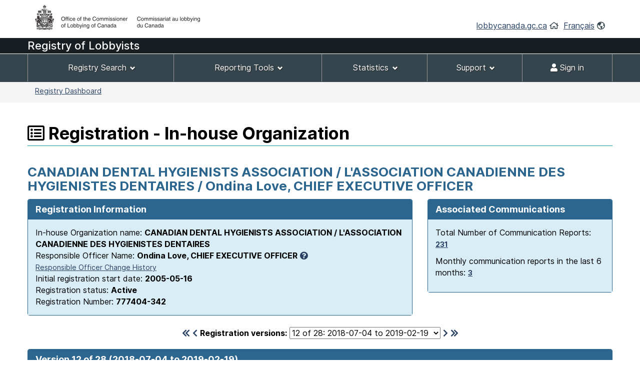

--- FILE ---
content_type: text/html;charset=UTF-8
request_url: https://lobbycanada.gc.ca/app/secure/ocl/lrs/do/vwRg?cno=342&regId=880680&blnk=1
body_size: 47709
content:
<!DOCTYPE html><!--[if lt IE 9]><html class="no-js lt-ie9" lang="en" dir="ltr"><![endif]--><!--[if gt IE 8]><!-->














    
<html class="js backgroundsize borderimage csstransitions fontface svg details progressbar meter no-mathml cors xlargeview wb-enable" lang="en" dir="ltr">
<!--<![endif]-->
  <head>
    <!-- Google tag (gtag.js) --> 
    <script async src="https://www.googletagmanager.com/gtag/js?id=G-W8NJQ6K7QJ"></script> 
    <script> 
      window.dataLayer = window.dataLayer || []; function gtag(){dataLayer.push(arguments);} gtag('js', new Date()); gtag('config', 'G-W8NJQ6K7QJ'); 
    </script>
    <title>
      
      
        
        
          CANADIAN DENTAL HYGIENISTS ASSOCIATION / L&#039;ASSOCIATION CANADIENNE DES HYGIENISTES DENTAIRES / Ondina Love,
    
     
  
    
    
      CHIEF EXECUTIVE OFFICER -
          Registration - In-house Organization -
        
      
     -
      Lobbyists Registration System -
      Office of the Commissioner of Lobbying of Canada
    </title>
    














  <!-- METADATA BEGINS | DEBUT DES METADONNEES -->
  
  <meta charset="utf-8">
  <!-- Web Experience Toolkit (WET) / Boîte à outils de l'expérience Web (BOEW)
  wet-boew.github.io/wet-boew/License-en.html / wet-boew.github.io/wet-boew/Licence-fr.html -->
  <meta content="width=device-width,initial-scale=1" name="viewport">
  <!-- Meta data -->
  <link rel="schema.dc" href="http://purl.org/dc/elements/1.1/"/>
  <link rel="schema.dcterms" href="http://purl.org/dc/terms/"/>
  <meta name="dc.description" content="Insert the English description"/>
  <meta name="description" content="Insert the English description"/>
  <meta name="keywords" content="Insert the English keywords"/>
  <meta name="dc.creator" content="Insert the English name of the entity responsible for making the content"/>
  <meta name="dc.title" content="Insert the English title"/>
  <meta name="dcterms.issued" content="Insert the date of publication to the website (YYYY-MM-DD)"/>
  <meta name="dcterms.modified" content="Insert the date of last modification (YYYY-MM-DD)"/>

  <meta name="dc.subject" content="Insert the English subject terms"/>
  <meta name="dc.language" content="eng"/>
  <meta name="appcontext" content="/app/secure/ocl/lrs/"/>
  <meta name="robots" content="noarchive"/>
  
  <meta name="_csrf_parameter" content="_csrf" /><meta name="_csrf_header" content="X-CSRF-TOKEN" /><meta name="_csrf" content="afff5020-5f22-4b99-af05-ed1db0f8f220" />
  
  <!-- Meta data-->
  <!--[if gte IE 9 | !IE ]><!-->
  <link href="/app/secure/ocl/lrs/template/GCWeb/assets/favicon.ico" rel="icon" type="image/x-icon">
  <link rel="stylesheet" href="/app/secure/ocl/lrs/template/GCWeb/css/theme.min.css?v=6.41.7">
  <!--<![endif]-->
  <!--[if lt IE 9]>
  <link href="/app/secure/ocl/lrs/template/GCWeb/assets/favicon.ico" rel="shortcut icon"/>

  <link rel="stylesheet" href="/app/secure/ocl/lrs/template/GCWeb/css/ie8-theme.min.css?v=6.41.7"/>
  <script src="http://ajax.googleapis.com/ajax/libs/jquery/1.11.1/jquery.min.js"></script>
  <script src="/app/secure/ocl/lrs/template/wet-boew/js/ie8-wet-boew.min.js?v=6.41.7"></script>
  <![endif]-->
  <!--[if lte IE 9]>

  <![endif]-->

  <noscript><link rel="stylesheet" href="/app/secure/ocl/lrs/template/wet-boew/css/noscript.min.css?v=6.41.7"/></noscript>
  <!-- METADATA ENDS | FIN DES METADONNEES -->

  <!-- Custom CSS -->
  <link rel="stylesheet" href="/app/secure/ocl/lrs/css/WET4/inter.css?v=6.41.7"/>
  <link rel="stylesheet" href="/app/secure/ocl/lrs/css/WET4/custom.css?v=6.41.7"/>
  <link rel="stylesheet" href="/app/secure/ocl/lrs/css/chosen/chosen.css?v=6.41.7"/>
  <link rel="stylesheet" href="/app/secure/ocl/lrs/fontawesome-pro-5.14.0-web/css/fontawesome.min.css?v=6.41.7">
  <link rel="stylesheet" href="/app/secure/ocl/lrs/fontawesome-pro-5.14.0-web/css/regular.min.css?v=6.41.7">
  <link rel="stylesheet" href="/app/secure/ocl/lrs/fontawesome-pro-5.14.0-web/css/solid.min.css?v=6.41.7">

  <link rel="stylesheet" href="/app/secure/ocl/lrs/css/jquery-file-upload/style.css?v=6.41.7">
  <link rel="stylesheet" href="/app/secure/ocl/lrs/css/jquery-file-upload/blueimp-gallery.min.css?v=6.41.7">
  <link rel="stylesheet" href="/app/secure/ocl/lrs/css/jquery-file-upload/jquery.fileupload.css?v=6.41.7">
  <link rel="stylesheet" href="/app/secure/ocl/lrs/css/jquery-file-upload/jquery.fileupload-ui.css?v=6.41.7">
  
  <link rel="stylesheet" href="/app/secure/ocl/lrs/css/ocl.min.css?v=6.41.7">

    
    
    <style>
      .dataTables_wrapper .dataTables_filter {
        float: right;
      }
    </style>
  
    <link rel="stylesheet" href="https://ajax.googleapis.com/ajax/libs/jqueryui/1.12.1/themes/base/jquery-ui.css">
  </head>
  <body vocab="http://schema.org/" typeof="WebPage">
    <ul id="wb-tphp">
      <li class="wb-slc">
        <a class="wb-sl" href="#wb-cont">Skip to main content</a>
      </li>
      <li class="wb-slc visible-sm visible-md visible-lg">
        <a class="wb-sl" href="#wb-info">Skip to "About this site"</a>
      </li>
    </ul>
    
    














































 













<header>
  
    <div id="wb-bnr" class="container">
      <div class="row">
        <div class="brand col-xs-8 col-sm-9 col-md-6">
          <a href="/en/"><img style="max-height: 67px !important;" src="/app/secure/ocl/lrs/template/GCWeb/assets/sig-blk-en.png" alt="Office of the Commissioner of Lobbying of Canada"></a>
        </div>
        <section class="wb-mb-links col-xs-4 col-sm-3 visible-sm visible-xs" id="wb-glb-mn">
          <h2>Search and menus</h2>
          <ul class="list-inline text-right chvrn">
            <li><a href="#mb-pnl" aria-controls="mb-pnl" class="overlay-lnk" role="button"><span class="fas fa-th-list"><span class="wb-inv">Menus</span></span></a></li>
          </ul>
          <div id="mb-pnl" class="wb-overlay"></div>
        </section>
        <section id="wb-lng" class="wb-mb-links col-xs-4 col-sm-3 col-md-6 text-right mrgn-tp-lg">
          <h2 class="wb-inv">Language selection</h2>
          <ul class="list-inline margin-bottom-none">
            <li>
              <a href="/en/">lobbycanada.gc.ca</a>
              <i class="far fa-home text-arsenic" aria-hidden="true"></i>
            </li>
            <li>
              
              
              <a href="/app/secure/ocl/lrs/do/vwRg?cno=342&amp;regId=880680&amp;blnk=1&amp;lang=fra" lang="fr" 
                 xml:lang="fr">Français</a>        
              <i class="far fa-globe-americas text-arsenic" aria-hidden="true"></i>
            </li>
          </ul>
        </section>
      </div>
    </div>
  
  <div id="main-title" class="text-white font22px" style="background: #191e23!important; min-height:30px; font-weight: 500; margin-bottom: 1px;">
    <div class="container">
      <div class="row">
        <span>
          
            
            
            
              Registry of Lobbyists
            
          
        </span>
      </div>
    </div>
  </div>
  <nav id="wb-sm" class="wb-menu visible-md visible-lg" style="min-height:56px" data-ajax-replace="/app/secure/ocl/lrs/do/mnMn" data-trgt="mb-pnl" typeof="SiteNavigationElement">
    
      <div class="container nvbar">
        <h2 class="text-white">Registrant menu</h2>
        <div class="row">
          <ul class="list-inline menu" role="menubar">
            <li role="presentation">
              <a class="item" href="#navSearchTools">Registry Search</a>
            </li>
            <li role="presentation">
              <a class="item" href="#navReportingTools">Reporting Tools</a>
            </li>
            <li role="presentation">
              <a class="item" href="#navStats">Statistics</a>
            </li>
            
              <li role="presentation">
                <a class="item" href="#navSupport">Support</a>
              </li>
            
            

            
            
              <li role="presentation">
                <a class="item" href="/app/secure/ocl/lrs/do/lgn" 
                   title="Home - Main page of the Web site"><span class="fas fa-user"></span> Sign in</a>
              </li>
            
          </ul>
        </div>
      </div>
    
  </nav>
  
    <nav id="wb-bc" property="breadcrumb">
      <h2>You are here:</h2>
      <div class="container">
        <div class="row">
          <ol class="breadcrumb small pull-left">
            <li>
              
              
              
                
                
              
              
              <a href="/app/secure/ocl/lrs/do/guest">Registry Dashboard</a>
            </li>
            
            
          </ol>
          
            
            
              
            
          
        </div>
      </div>
    </nav>
  
</header>


<!-- COMMON MENU BAR ENDS | FIN DE LA BARRE DE MENU COMMUNE --> 
<!-- HEADER ENDS | FIN DE L'EN-TETE --> 


    

    <div class="container">
      <div class="row">
        <main property="mainContentOfPage">

          
    <div class="centerAdmin">
      
        
        
          <h1 property="name" id="wb-cont">
            <span class="far fa-list-alt" title="Registration"></span>
            Registration - In-house Organization
          </h1>
        
      
      
      
        
        
          <h2 class="text-primary">
            CANADIAN DENTAL HYGIENISTS ASSOCIATION / L&#039;ASSOCIATION CANADIENNE DES HYGIENISTES DENTAIRES / Ondina Love,
    
     
  
    
    
      CHIEF EXECUTIVE OFFICER
          </h2>
        
      
      <div class="row">
        
        
        <div class="col-sm-8">
          <div class="panel panel-primary">
            <header class="panel-heading">
              <h3 class="panel-title">
                Registration Information
              </h3>
            </header>
            <div class="panel-body bg-info">
              In-house Organization name:
              <strong>CANADIAN DENTAL HYGIENISTS ASSOCIATION / L&#039;ASSOCIATION CANADIENNE DES HYGIENISTES DENTAIRES</strong>
              
              
                <br/>
                Responsible Officer Name:
                <strong>Ondina Love,
    
     
  
    
    
      CHIEF EXECUTIVE OFFICER</strong>&nbsp;<a href="#responsibleOfficerExplanation" aria-controls="responsibleOfficerExplanation" class="wb-lbx"><span class="fas fa-question-circle" title="Click to learn more..."></span></a>
                
                  <br />
                  <a href="#responsibleOfficers" aria-controls="responsibleOfficers" class="wb-lbx small">Responsible Officer Change History</a>
                
              
              
              <br/>
              Initial registration start date:
              <strong>2005-05-16</strong>
              <br/>
              Registration status: 
              <strong>
                Active
                
              </strong>
              <br/>
              Registration Number:
              <strong>777404-342</strong>
            </div>
          </div>
        </div>
        
          <div class="col-sm-4">
            <div class="panel panel-primary">
              <header class="panel-heading">
                <h3 class="panel-title">
                  Associated Communications
                </h3>
              </header>
              <div class="panel-body bg-info">
                <p>
                  Total Number of Communication Reports:
                  <strong>
                    
                      
                      <a href="/app/secure/ocl/lrs/do/rgstrnCmmnctnRprts?regId=951361#clientCommunications" aria-controls="clientCommunications" class="wb-lbx small" 
                         title="Total Number of Communication Reports: 231">231</a>
                    
                    
                  </strong>
                </p>
                <p>
                  Monthly communication reports in the last 6 months:
                  <strong>
                    
                      
                      <a href="/app/secure/ocl/lrs/do/rgstrnCmmnctnRprtsLst6Mnths?regId=951361#clientCommunicationsLast6Months" aria-controls="clientCommunicationsLast6Months" class="wb-lbx small" 
                         title="Monthly communication reports in the last 6 months: 3">3</a>
                    
                    
                  </strong>
                </p>
              </div>
            </div>
          </div>
        
      </div>

      <div class="row">
        <div class="col-sm-12 mrgn-tp-0 mrgn-bttm-md">
          <h2 id="regStart" class="wb-inv">
            Version 12 of 28
            (2018-07-04 to
            
              2019-02-19)
            
            
          </h2>
          <form action="/app/secure/ocl/lrs/do/vwRg" method="get" class="text-center">
            <span class="leftNavSlider2">
              
                <a href="/app/secure/ocl/lrs/do/vwRg?regId=477703&amp;cno=342#regStart"
                   title="First registration"><span class="fas fa-chevron-double-left"></span></a>
                <a href="/app/secure/ocl/lrs/do/vwRg?regId=874354&amp;cno=342#regStart"
                   title="Previous registration"><span class="fas fa-chevron-left"></span></a>
              
            </span>
            <label for="regId">Registration versions:</label>
            <select id="regId" name="regId" class="dynamicSelect">
              
                <option value="/app/secure/ocl/lrs/do/vwRg?cno=342&regId=951361#regStart" >
                  28
                  of 28:
                  2024-05-02
                  to
                  
                  
                    present
                  
                </option>
              
                <option value="/app/secure/ocl/lrs/do/vwRg?cno=342&regId=943858#regStart" >
                  27
                  of 28:
                  2023-12-04
                  to
                  
                    2024-05-02
                  
                  
                </option>
              
                <option value="/app/secure/ocl/lrs/do/vwRg?cno=342&regId=937678#regStart" >
                  26
                  of 28:
                  2023-07-04
                  to
                  
                    2023-12-04
                  
                  
                </option>
              
                <option value="/app/secure/ocl/lrs/do/vwRg?cno=342&regId=927536#regStart" >
                  25
                  of 28:
                  2022-09-22
                  to
                  
                    2023-07-04
                  
                  
                </option>
              
                <option value="/app/secure/ocl/lrs/do/vwRg?cno=342&regId=922689#regStart" >
                  24
                  of 28:
                  2022-05-03
                  to
                  
                    2022-09-22
                  
                  
                </option>
              
                <option value="/app/secure/ocl/lrs/do/vwRg?cno=342&regId=914154#regStart" >
                  23
                  of 28:
                  2021-07-19
                  to
                  
                    2022-05-03
                  
                  
                </option>
              
                <option value="/app/secure/ocl/lrs/do/vwRg?cno=342&regId=909674#regStart" >
                  22
                  of 28:
                  2021-03-10
                  to
                  
                    2021-07-19
                  
                  
                </option>
              
                <option value="/app/secure/ocl/lrs/do/vwRg?cno=342&regId=907995#regStart" >
                  21
                  of 28:
                  2021-01-26
                  to
                  
                    2021-03-10
                  
                  
                </option>
              
                <option value="/app/secure/ocl/lrs/do/vwRg?cno=342&regId=902276#regStart" >
                  20
                  of 28:
                  2020-12-02
                  to
                  
                    2021-01-26
                  
                  
                </option>
              
                <option value="/app/secure/ocl/lrs/do/vwRg?cno=342&regId=901013#regStart" >
                  19
                  of 28:
                  2020-06-24
                  to
                  
                    2020-12-02
                  
                  
                </option>
              
                <option value="/app/secure/ocl/lrs/do/vwRg?cno=342&regId=900099#regStart" >
                  18
                  of 28:
                  2020-05-26
                  to
                  
                    2020-06-24
                  
                  
                </option>
              
                <option value="/app/secure/ocl/lrs/do/vwRg?cno=342&regId=897057#regStart" >
                  17
                  of 28:
                  2020-02-19
                  to
                  
                    2020-05-26
                  
                  
                </option>
              
                <option value="/app/secure/ocl/lrs/do/vwRg?cno=342&regId=891733#regStart" >
                  16
                  of 28:
                  2019-07-11
                  to
                  
                    2020-02-19
                  
                  
                </option>
              
                <option value="/app/secure/ocl/lrs/do/vwRg?cno=342&regId=891714#regStart" >
                  15
                  of 28:
                  2019-07-11
                  to
                  
                    2019-07-11
                  
                  
                </option>
              
                <option value="/app/secure/ocl/lrs/do/vwRg?cno=342&regId=888053#regStart" >
                  14
                  of 28:
                  2019-02-21
                  to
                  
                    2019-07-11
                  
                  
                </option>
              
                <option value="/app/secure/ocl/lrs/do/vwRg?cno=342&regId=887057#regStart" >
                  13
                  of 28:
                  2019-02-19
                  to
                  
                    2019-02-21
                  
                  
                </option>
              
                <option value="/app/secure/ocl/lrs/do/vwRg?cno=342&regId=880680#regStart" selected="selected">
                  12
                  of 28:
                  2018-07-04
                  to
                  
                    2019-02-19
                  
                  
                </option>
              
                <option value="/app/secure/ocl/lrs/do/vwRg?cno=342&regId=874354#regStart" >
                  11
                  of 28:
                  2017-11-20
                  to
                  
                    2018-07-04
                  
                  
                </option>
              
                <option value="/app/secure/ocl/lrs/do/vwRg?cno=342&regId=871902#regStart" >
                  10
                  of 28:
                  2017-08-01
                  to
                  
                    2017-11-20
                  
                  
                </option>
              
                <option value="/app/secure/ocl/lrs/do/vwRg?cno=342&regId=866166#regStart" >
                  9
                  of 28:
                  2017-02-23
                  to
                  
                    2017-08-01
                  
                  
                </option>
              
                <option value="/app/secure/ocl/lrs/do/vwRg?cno=342&regId=865837#regStart" >
                  8
                  of 28:
                  2016-12-23
                  to
                  
                    2017-02-23
                  
                  
                </option>
              
                <option value="/app/secure/ocl/lrs/do/vwRg?cno=342&regId=861140#regStart" >
                  7
                  of 28:
                  2016-07-20
                  to
                  
                    2016-12-23
                  
                  
                </option>
              
                <option value="/app/secure/ocl/lrs/do/vwRg?cno=342&regId=846499#regStart" >
                  6
                  of 28:
                  2015-09-29
                  to
                  
                    2016-07-20
                  
                  
                </option>
              
                <option value="/app/secure/ocl/lrs/do/vwRg?cno=342&regId=829013#regStart" >
                  5
                  of 28:
                  2015-05-01
                  to
                  
                    2015-09-29
                  
                  
                </option>
              
                <option value="/app/secure/ocl/lrs/do/vwRg?cno=342&regId=821331#regStart" >
                  4
                  of 28:
                  2014-08-13
                  to
                  
                    2015-05-01
                  
                  
                </option>
              
                <option value="/app/secure/ocl/lrs/do/vwRg?cno=342&regId=755532#regStart" >
                  3
                  of 28:
                  2013-05-08
                  to
                  
                    2014-08-13
                  
                  
                </option>
              
                <option value="/app/secure/ocl/lrs/do/vwRg?cno=342&regId=747308#regStart" >
                  2
                  of 28:
                  2013-03-18
                  to
                  
                    2013-05-08
                  
                  
                </option>
              
                <option value="/app/secure/ocl/lrs/do/vwRg?cno=342&regId=477703#regStart" >
                  1
                  of 28:
                  2005-05-16
                  to
                  
                    2006-03-20
                  
                  
                </option>
              
            </select>
            <span class="rightNavSlider2">
              
                <a href="/app/secure/ocl/lrs/do/vwRg?regId=887057&amp;cno=342#regStart"
                   title="Next registration"><span class="fas fa-chevron-right"></span></a>
                <a href="/app/secure/ocl/lrs/do/vwRg?regId=951361&amp;cno=342#regStart"
                   title="Last registration"><span class="fas fa-chevron-double-right"></span></a>
              
            </span>
            <input name="cno" type="hidden" value="342"/>
          </form>
        </div>
      </div>

      
        <div id="regStartV6" class="panel panel-primary">
          <header class="panel-heading">
            <h2 class="panel-title clearfix">
              Version 12 of 28
              (2018-07-04 to
              
                2019-02-19)
              
              
              <span class="pull-right">
                
              </span> 
            </h2>
          </header>
          <div class="panel-body">
            <div id="featured" class="wb-tabs">
              <div id="featured-content" class="tabpanels">
                <details id="direct">
                  <summary>
                    <strong>Lobbying Information</strong>
                  </summary>
                  <div class="row mrgn-rght-0">
                    
                      
                        <div class="col-sm-4">
                          <h3 class="h4 brdr-bttm">
                            Subject Matters
                          </h3>
                          <ul>
                            
                              <li>Aboriginal Affairs</li>
                            
                              <li>Budget</li>
                            
                              <li>Economic Development</li>
                            
                              <li>Health</li>
                            
                              <li>Municipalities</li>
                            
                              <li>Research and Development</li>
                            
                              <li>Sports</li>
                            
                          </ul>
                          
                        </div>
                        <div class="col-sm-8">
                          <h3 class="h4 brdr-bttm">
                            Subject Matter Details
                          </h3>
                          
                            <h4 class="h5 text-primary">
                              Grant, Contribution or Other Financial Benefit, Policies or Program
                            </h4>
                            <ul>
                              
                                <li>Seeking funding for curriculum development for oral health practitioner. 
The re-establishment of dental therapy abilities within Canadian post-secondary education first requires the development of course syllabi for the fourth-year dental therapy curriculum within baccalaureate dental hygiene education.</li>
                              
                            </ul>
                          
                            <h4 class="h5 text-primary">
                              Policies or Program
                            </h4>
                            <ul>
                              
                                <li>Loan forgiveness for dental hygiene students who work in rural or remote areas.</li>
                              
                                <li>Promotion of the use of mouthguards in sport.
Access to oral health care for First Nations and Inuit people.
Access to oral health care for Northern Canadians.
Access to oral health care for Seniors.</li>
                              
                            </ul>
                          
                            <h4 class="h5 text-primary">
                              Policies or Program, Regulation
                            </h4>
                            <ul>
                              
                                <li>Consultation on potential measures to regulate tobacco and cannibis packages and products.</li>
                              
                            </ul>
                          
                            <h4 class="h5 text-primary">
                              Regulation
                            </h4>
                            <ul>
                              
                                <li>Promote maintenance of existing tax exemption status for health and dental benefit premiums.</li>
                              
                                <li>Radiation Emitting devices regulations regarding handheld dental xray equipment.</li>
                              
                            </ul>
                          
                        </div>
                      
                      
                    
                  </div>
                  <div class="row mrgn-rght-0">
                    <div class="col-sm-4">
                      <h3 class="h4 brdr-bttm-imp">
                        Communication Techniques
                      </h3>
                      <ul>
                        
                          <li>
                            Written communication
                          </li>
                        
                          <li>
                            Oral communication
                          </li>
                        
                          <li>
                            Grass-roots communication
                          </li>
                        
                      </ul>
                      
                    </div>
                    <div class="col-sm-8">
                      <h3 class="h4 brdr-bttm-imp">
                        Government Institutions
                      </h3>
                      <ul>
                        
                          <li>
                            Canada Revenue Agency (CRA)
                          </li>
                        
                          <li>
                            Canadian Institutes of Health Research (CIHR)
                          </li>
                        
                          <li>
                            Employment and Social Development Canada (ESDC)
                          </li>
                        
                          <li>
                            Finance Canada (FIN)
                          </li>
                        
                          <li>
                            Health Canada (HC)
                          </li>
                        
                          <li>
                            House of Commons
                          </li>
                        
                          <li>
                            Indigenous and Northern Affairs Canada
                          </li>
                        
                          <li>
                            Public Health Agency of Canada (PHAC)
                          </li>
                        
                          <li>
                            Senate of Canada
                          </li>
                        
                          <li>
                            Veterans Affairs Canada (VAC)
                          </li>
                        
                      </ul>
                      
                    </div>
                  </div>
                </details>

                <details id="indirect">
                  <summary>
                    <strong>In-house Organization Details</strong>
                  </summary>
                  
                    <h3 class="h4 brdr-bttm">
                       
                      
                        Description of the organization's activities
                      
                    </h3>
                    <p>
                      SEE MANDATEA/GOALS ON WEB SITE  WWW.CDHA.CA
Public policy for dental hygiene and oral health.
Public recognition for dental hygienists.
Professional practice resources.
Professional knowledge including research, standards and leadership.
                    </p>
                    <h3 class="h4 brdr-bttm">
                      Responsible officer name and position during the period of this registration
                    </h3>
                    
                    
                    










  










                    
                    <p>Ondina Love,
    
     
  
    
    
      CHIEF EXECUTIVE OFFICER</p>
                  
                  
                    <h3 class="h4 brdr-bttm">
                      Organization's membership or classes of membership
                    </h3>
                    MEMBERSHIP INCLUDES DENTAL HYGIENISTS ACROSS CANADA
                  
                  <h3 class="h4 brdr-bttm">
                    Government funding
                  </h3>
                  










  




  
    <p>End date of the last completed financial year:
    2018-04-30</p>
    <table class="table table-striped table-bordered">
      <caption class="text-left wb-inv">
        List of Government Funding
      </caption>
      <thead>
        <tr>
          <th scope="col">
            Government Institution
          </th>
          <th scope="col">
            Funding Received in Last Financial Year
          </th>
          <th scope="col">
            Funding Expected in Current Financial Year
          </th>
        </tr>
      </thead>
      <tbody>
        
          <tr>
            <td>
              Government of Nunavut
              
            </td>
            <td class="text-right">
              
                
                  $81,080.00
                
                
                
              
            </td>
            <td class="text-center">
              
              
                Yes
              
            </td>
          </tr>
        
          <tr>
            <td>
              Government of NWT
              
            </td>
            <td class="text-right">
              
                
                  $90,000.00
                
                
                
              
            </td>
            <td class="text-center">
              
                No
              
              
            </td>
          </tr>
        
          <tr>
            <td>
              Health Canada (HC)
              
            </td>
            <td class="text-right">
              
                
                  $41,153.97
                
                
                
              
            </td>
            <td class="text-center">
              
              
                Yes
              
            </td>
          </tr>
        
      </tbody>
    </table>
  
  

  
                  <h3 class="h4 brdr-bttm">
                    In-house Organization Contact Information
                  </h3>
                  <div class="row mrgn-rght-0">
                    <div class="col-sm-5">
                      <p>
                        Address:
                        <br />
                        
                        


















1122 Wellington St W.
<br />


  OTTAWA,&nbsp;ON&nbsp;&nbsp;K1Y 2Y7<br />
  
  Canada  



                      </p>
                    </div>
                    <div class="col-sm-7">
                      <p>
                        
                          Telephone number:
                          















  613-224-5515


  &nbsp;Ext.
  125



                          <br />
                        
                        
                          Fax number:
                          















  613-224-7283


&nbsp;
                          <br />
                        
                        
                      </p>
                    </div>
                  </div>
                  
                  
                  
                  
                  
                </details>

                <details id="trends">
                  <summary>
                    <strong>Lobbyists Details</strong>
                  </summary>
                  
                  
                    
                      
                        
                        
                          <h3 class="brdr-bttm">
                            Employees who lobby for the organization
                          </h3>
                          
                            
                              <ul>
                                
                                  <li><strong>Paula Benbow</strong>,
                                    Manager of Health Policy |
                                    
                                    No public offices held
                                    
                                  </li>
                                
                                  <li><strong>Victoria Leck</strong>,
                                    Manager of Professional Development |
                                    
                                    No public offices held
                                    
                                  </li>
                                
                                  <li><strong>Ondina Love</strong>,
                                    CHIEF EXECUTIVE OFFICER |
                                    
                                    No public offices held
                                    
                                  </li>
                                
                                  <li><strong>Melanie Martin</strong>,
                                    Director of Dental Hygiene Practice |
                                    
                                    No public offices held
                                    
                                  </li>
                                
                              </ul>
                            
                            
                          
                        
                      
                    
                    
                  
                  
                </details>
              </div>
            </div>
          </div>
        </div>
        <hr class="brdr-bttm"/>
      
      
      
      <!--  Link to return to the calling flow. -->
      
      
      <br />
      <br />
    </div>

<section id="responsibleOfficerExplanation" class="mfp-hide modal-dialog modal-content overlay-def">
  <header class="modal-header">
    <h2 class="h3 mrgn-tp-0 modal-title">
      Responsible Officer Name
    </h2>
  </header>
  <div class="modal-body">
    <p>
      This is the responsible officer name as provided in the most recent registration for the corporation or organization.
    </p>
  </div>
</section>


  












<section id="clientOrgCorpNameChangeHistory" class="mfp-hide modal-dialog modal-content overlay-def">
  <header class="modal-header">
    <h2 class="h3 mrgn-tp-0 modal-title">
      Name Change History:
    </h2>
  </header>
  <div class="modal-body">
    <h3 class="h4 mrgn-tp-0">
      CANADIAN DENTAL HYGIENISTS ASSOCIATION/L&#039;ASSOCIATION CANADIENNE DES HYGIENISTES DENTAIRES
    </h3>    
    
      <h4 class="text-primary">
        The following names have been used on or after July 2, 2008
      </h4>
      <table class="table table-striped">
        <thead>
          <tr>
            <th scope="col">
              Name
            </th>
            <th scope="col" class="width20">
              From
            </th>
            <th scope="col" class="width20">
              To
            </th>
          </tr>
        </thead>
        <tbody>
          
            <tr>
              <td>
                CANADIAN DENTAL HYGIENISTS ASSOCIATION/L&#039;ASSOCIATION CANADIENNE DES HYGIENISTES DENTAIRES
              </td>
              <td>
                
                  2013-03-18
                
              </td>
              <td>
                
                
                  current
                
              </td>
            </tr>
          
        </tbody>
      </table>
      <br />
    
    
      <h4 class="text-primary">
        The following names have been used before July 2, 2008
      </h4>
      <ul>
        
          <li>
            CANADIAN DENTAL HYGIENISTS ASSOCIATION/L&#039;ASSOCIATION CANADIENNE DES HYGIENISTES DENTAIRES
          </li>
       
      </ul>
    
    <hr class="brdr-bttm"/>
  </div>
</section>




  














<section id="responsibleOfficers" class="mfp-hide modal-dialog modal-content overlay-def">
  <header class="modal-header">
    <h2 class="h3 mrgn-tp-0 modal-title">
      Responsible Officer Change History
    </h2>
  </header>
  <div class="modal-body">
    <h3 class="h4 mrgn-tp-0">
      CANADIAN DENTAL HYGIENISTS ASSOCIATION / L&#039;ASSOCIATION CANADIENNE DES HYGIENISTES DENTAIRES
    </h3>
    <table class="table table-bordered">
      <caption class="wb-inv">
        Responsible Officer History
      </caption>
      <thead>
        <tr>
          <th scope="col" class="width60">
            Responsible Officer Name
          </th>
          <th scope="col">
            From (YYYY-MM-DD)
          </th> 
          <th scope="col">
            To (YYYY-MM-DD)
          </th>
        </tr>
      </thead>
      <tbody>
        
          <tr>
            <td>
              Ondina Love
            </td>
            <td>
              2013-03-18
            </td>
            <td>
              
              
                Current
              
            </td>
          </tr>
        
          <tr>
            <td>
              SUSAN ZIEBARTH
            </td>
            <td>
              2005-05-16
            </td>
            <td>
              
                2006-03-20
              
              
            </td>
          </tr>
        
      </tbody>
    </table>
    <hr class="brdr-bttm"/>
  </div>
</section>




  














  <section id="publicOfficesHeld" class="mfp-hide modal-dialog modal-content overlay-def">
    <header class="modal-header">
      <h2 class="h3 mrgn-tp-0 modal-title">
        Public offices held:
         
      </h2>
    </header>
    <div class="modal-body">
      
        







      
      <br />
      
    </div>
  </section>




  













  
  
    
  
  



  
  
    
  
  



  
  
    
  
  



  
  
    
  
  







  












<section id="confirmAmendRegistrationModal" class="mfp-hide modal-dialog modal-content overlay-def">
  <header class="modal-header">
    <h2 class="h3 mrgn-tp-0 modal-title" id="confirmAmendRegistrationModalTitle">
      Confirm Amendment
    </h2>
  </header>
  <div class="modal-body clearfix" id="confirmAmendRegistrationModalBody">
    <p>
      Within a registration amendment, you will only be able to add the following elements to the inactive registration:<ul><li>Subject Matter Details</li><li>Government Funding</li></ul><p>Do you want to proceed with the amendment?
    </p>
  </div>
  <div class="modal-footer">
    <span class="pull-right">
      <a href="#" id="modalFormButtonContinue" class="btn btn-primary">Yes, start amendment</a>
      <button id="no" class="btn btn-default popup-modal-dismiss" type="button">Cancel</button>
    </span>
  </div>
</section>



  

          <!-- DATE MODIFIED BEGINS | DEBUT DE LA DATE DE MODIFICATION -->
          
            <div class="row pagedetails">
              <div class="datemod col-xs-12 mrgn-tp-lg">
                <dl id="wb-dtmd">
                  <dt>Date Modified:&#32;</dt>
                  <dd><time property="dateModified">2026-01-09</time></dd>
                  <!-- Version 6.41.7 -->      
                </dl>
              </div>
            </div>
          
          <!-- DATE MODIFIED ENDS | FIN DE LA DATE DE MODIFICATION -->
        </main>
      </div>
    </div>

    
















 





  <footer id="wb-info">
    <nav class="container wb-navcurr">
      <h2 class="wb-inv text-black">About OCL</h2>
      <ul class="list-unstyled colcount-sm-2 colcount-md-3">
        <li>
          
          <a href="/app/secure/ocl/lrs/do/cntctUs">Contact Us</a>
        </li>
        <li>
          <a href="/en/">Office of the Commissioner of Lobbying of Canada</a>
        </li>
      </ul>
    </nav>
    <div class="brand">
      <div class="container">
        <div class="row">
          <div class="col-xs-6 visible-sm visible-xs tofpg">
            <a href="#wb-cont">Top of Page <span class="fas fa-chevron-up"></span></a>
          </div>
          <div class="col-xs-6 col-md-2 text-right">
          </div>
        </div>
      </div>
    </div>
  </footer>


<!--[if gte IE 9 | !IE ]><!-->
<script src="https://ajax.googleapis.com/ajax/libs/jquery/2.1.4/jquery.js"></script>
<script src="/app/secure/ocl/lrs/template/wet-boew/js/wet-boew.min.js?v=6.41.7"></script>
<!--<![endif]-->
<script src="https://ajax.googleapis.com/ajax/libs/jqueryui/1.12.1/jquery-ui.min.js"></script>



<!--[if lt IE 9]>
<script src="/app/secure/ocl/lrs/template/wet-boew/js/ie8-wet-boew2.min.js"></script>

<![endif]-->
<script src="/app/secure/ocl/lrs/template/GCWeb/js/theme.min.js?v=6.41.7"></script>

<script src="/app/secure/ocl/lrs/scripts/lc_switch.js?v=6.41.7"></script>

<script src="/app/secure/ocl/lrs/scripts/custom.js?v=6.41.7"></script>
<script src="/app/secure/ocl/lrs/scripts/chosen/chosen.jquery.js?v=6.41.7"></script>
<script src="/app/secure/ocl/lrs/scripts/chosen/init.js?v=6.41.7"></script>

<script>
  var fileUploadMessages = {
          maxNumberOfFiles: 'Maximum number of files exceeded',
          acceptFileTypes: 'File type not allowed',
          maxFileSize: 'File is too large',
          minFileSize: 'File is too small'
  };

</script>
<!-- The Templates plugin is included to render the upload/download listings -->
<script src="/app/secure/ocl/lrs/scripts/jquery-file-upload/tmpl.min.js?v=6.41.7"></script>
<!-- The Load Image plugin is included for the preview images and image resizing functionality -->
<script src="/app/secure/ocl/lrs/scripts/jquery-file-upload/load-image.all.min.js?v=6.41.7"></script>
<!-- The Canvas to Blob plugin is included for image resizing functionality -->
<script src="/app/secure/ocl/lrs/scripts/jquery-file-upload/canvas-to-blob.min.js?v=6.41.7"></script>
<script src="/app/secure/ocl/lrs/scripts/jquery-file-upload/jquery.iframe-transport.js?v=6.41.7"></script>
<script src="/app/secure/ocl/lrs/scripts/jquery-file-upload/jquery.fileupload.js?v=6.41.7"></script>
<script src="/app/secure/ocl/lrs/scripts/jquery-file-upload/jquery.fileupload-process.js?v=6.41.7"></script>
<script src="/app/secure/ocl/lrs/scripts/jquery-file-upload/jquery.fileupload-image.js?v=6.41.7"></script>
<script src="/app/secure/ocl/lrs/scripts/jquery-file-upload/jquery.fileupload-audio.js?v=6.41.7"></script>
<script src="/app/secure/ocl/lrs/scripts/jquery-file-upload/jquery.fileupload-video.js?v=6.41.7"></script>
<script src="/app/secure/ocl/lrs/scripts/jquery-file-upload/jquery.fileupload-validate.js?v=6.41.7"></script>
<script src="/app/secure/ocl/lrs/scripts/jquery-file-upload/jquery.fileupload-ui.js?v=6.41.7"></script>
<script src="/app/secure/ocl/lrs/scripts/jquery-file-upload/main.js?v=6.41.7"></script>
<!-- The XDomainRequest Transport is included for cross-domain file deletion for IE 8 and IE 9 -->
<!--[if (gte IE 8)&(lt IE 10)]>
<script src="/app/secure/ocl/lrs/scripts/jquery-file-upload/cors/jquery.xdr-transport.js?v=6.41.7"></script>
<![endif]-->


  </body>
</html>